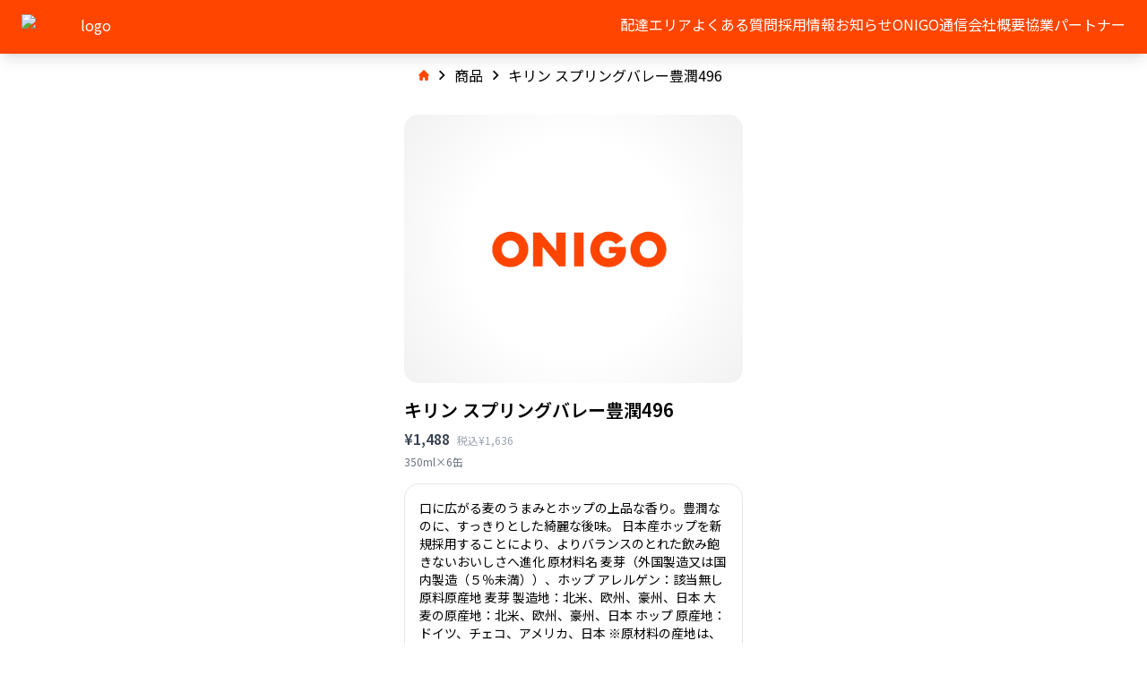

--- FILE ---
content_type: text/html
request_url: https://onigo.co.jp/products/979/
body_size: 7612
content:
<!DOCTYPE html><html lang="ja"> <head><meta http-equiv="Content-Type" content="text/html; charset=UTF-8"><link href="https://fonts.googleapis.com/css2?family=Noto+Sans+JP:wght@100..900&display=swap" rel="stylesheet"><meta name="viewport" content="width=device-width, initial-scale=1.0, maximum-scale=1.0, user-scalable=0"><link rel="sitemap" href="/sitemap-index.xml"><title>キリン スプリングバレー豊潤496 | お酒,クラフト・輸入 | スーパー価格で、すぐ届く。ONIGO</title><link rel="canonical" href="https://onigo.co.jp/products/979/"><meta name="description" content="スーパー価格で、すぐ届く。ONIGO（オニゴー）の公式ウェブサイト。配達エリア、商品カタログ、レシピや役立ち情報などの記事などの情報を発信中です。"><meta name="robots" content="index, follow"><meta property="og:title" content="キリン スプリングバレー豊潤496 | お酒,クラフト・輸入"><meta property="og:type" content="website"><meta property="og:image" content="/_astro/onigo-ogp.0DzJmybc.webp"><meta property="og:url" content="https://onigo.co.jp/products/979/"><meta property="og:locale" content="ja_JA"><meta name="twitter:image" content="/_astro/onigo-ogp.0DzJmybc.webp"><script type="text/partytown" async src="https://www.googletagmanager.com/gtag/js?id=GTM-T73M3G8"></script><script type="text/partytown">
      window.dataLayer = window.dataLayer || [];
      function gtag() {
        dataLayer.push(arguments);
      }
      gtag("js", new Date());

      gtag("config", "GTM-T73M3G8");
    </script><link rel="stylesheet" href="/_astro/index.CIF-SkOX.css" />
<style>#nav-checkbox[data-astro-cid-5rz5afgx]:checked~ul[data-astro-cid-5rz5afgx].nav-menu li[data-astro-cid-5rz5afgx],#nav-checkbox[data-astro-cid-5rz5afgx]:checked~label[data-astro-cid-5rz5afgx]#nav-toggle #svg-close[data-astro-cid-5rz5afgx]{display:block}#nav-checkbox[data-astro-cid-5rz5afgx]:checked~label[data-astro-cid-5rz5afgx]#nav-toggle #svg-menu[data-astro-cid-5rz5afgx]{display:none}#nav-checkbox[data-astro-cid-5rz5afgx]:checked~ul[data-astro-cid-5rz5afgx].nav-menu{padding-bottom:1rem}
</style><script>!(function(w,p,f,c){if(!window.crossOriginIsolated && !navigator.serviceWorker) return;c=w[p]=Object.assign(w[p]||{},{"lib":"/~partytown/","debug":false});c[f]=(c[f]||[]).concat("dataLayer.push")})(window,'partytown','forward');/* Partytown 0.8.2 - MIT builder.io */
!function(t,e,n,i,o,r,a,s,d,c,l,p){function u(){p||(p=1,"/"==(a=(r.lib||"/~partytown/")+(r.debug?"debug/":""))[0]&&(d=e.querySelectorAll('script[type="text/partytown"]'),i!=t?i.dispatchEvent(new CustomEvent("pt1",{detail:t})):(s=setTimeout(f,1e4),e.addEventListener("pt0",w),o?h(1):n.serviceWorker?n.serviceWorker.register(a+(r.swPath||"partytown-sw.js"),{scope:a}).then((function(t){t.active?h():t.installing&&t.installing.addEventListener("statechange",(function(t){"activated"==t.target.state&&h()}))}),console.error):f())))}function h(t){c=e.createElement(t?"script":"iframe"),t||(c.style.display="block",c.style.width="0",c.style.height="0",c.style.border="0",c.style.visibility="hidden",c.setAttribute("aria-hidden",!0)),c.src=a+"partytown-"+(t?"atomics.js?v=0.8.2":"sandbox-sw.html?"+Date.now()),e.querySelector(r.sandboxParent||"body").appendChild(c)}function f(n,o){for(w(),i==t&&(r.forward||[]).map((function(e){delete t[e.split(".")[0]]})),n=0;n<d.length;n++)(o=e.createElement("script")).innerHTML=d[n].innerHTML,o.nonce=r.nonce,e.head.appendChild(o);c&&c.parentNode.removeChild(c)}function w(){clearTimeout(s)}r=t.partytown||{},i==t&&(r.forward||[]).map((function(e){l=t,e.split(".").map((function(e,n,i){l=l[i[n]]=n+1<i.length?"push"==i[n+1]?[]:l[i[n]]||{}:function(){(t._ptf=t._ptf||[]).push(i,arguments)}}))})),"complete"==e.readyState?u():(t.addEventListener("DOMContentLoaded",u),t.addEventListener("load",u))}(window,document,navigator,top,window.crossOriginIsolated);;((d,s)=>(s=d.currentScript,d.addEventListener('astro:before-swap',()=>s.remove(),{once:true})))(document);</script></head> <body class="min-h-screen flex flex-col bg-white"> <header class="fixed w-full bg-onigo mt-0 shadow-lg z-[9999]" data-astro-cid-5rz5afgx><nav class="text-white lg:pb-2" data-astro-cid-5rz5afgx><input type="checkbox" id="nav-checkbox" class="hidden" data-astro-cid-5rz5afgx><label for="nav-checkbox" id="nav-toggle" class="absolute lg:hidden cursor-pointer mx-4 right-0" data-astro-cid-5rz5afgx><svg id="svg-menu" class="w-6 fill-white mt-[0.3rem]" viewBox="0 0 448 512" width="100" data-astro-cid-5rz5afgx><path d="M16 132h416c8.837 0 16-7.163 16-16V76c0-8.837-7.163-16-16-16H16C7.163 60 0 67.163 0 76v40c0 8.837 7.163 16 16 16zm0 160h416c8.837 0 16-7.163 16-16v-40c0-8.837-7.163-16-16-16H16c-8.837 0-16 7.163-16 16v40c0 8.837 7.163 16 16 16zm0 160h416c8.837 0 16-7.163 16-16v-40c0-8.837-7.163-16-16-16H16c-8.837 0-16 7.163-16 16v40c0 8.837 7.163 16 16 16z" data-astro-cid-5rz5afgx></path></svg><svg id="svg-close" class="w-6 fill-white hidden mt-[0.2rem]" viewBox="0 0 384 512" width="100" data-astro-cid-5rz5afgx><path d="M242.72 256l100.07-100.07c12.28-12.28 12.28-32.19 0-44.48l-22.24-22.24c-12.28-12.28-32.19-12.28-44.48 0L176 189.28 75.93 89.21c-12.28-12.28-32.19-12.28-44.48 0L9.21 111.45c-12.28 12.28-12.28 32.19 0 44.48L109.28 256 9.21 356.07c-12.28 12.28-12.28 32.19 0 44.48l22.24 22.24c12.28 12.28 32.2 12.28 44.48 0L176 322.72l100.07 100.07c12.28 12.28 32.2 12.28 44.48 0l22.24-22.24c12.28-12.28 12.28-32.19 0-44.48L242.72 256z" data-astro-cid-5rz5afgx></path></svg></label><ul class="nav-menu flex flex-col lg:flex-row lg:items-center gap-4 md:gap-6 text-right my-2 lg:mb-0 mr-4 lg:mr-6 ml-0" data-astro-cid-5rz5afgx><li class="block py-2 my-0 mr-auto ml-6 lg:mb-1" data-astro-cid-5rz5afgx><a href="/" data-astro-cid-5rz5afgx><img src="https://static-server-a-static.pro.onigo.co.jp/onigo/new-logo-white-bg-transparent.webp" alt="logo" width="100" height="50" data-astro-cid-5rz5afgx></a></li><li class="list-none hidden lg:block lg:border-b-2 pb-1 lg:border-b-transparent hover:lg:border-b-2 hover:lg:border-b-white duration-150" data-astro-cid-5rz5afgx><a href="/stores" data-astro-cid-5rz5afgx>配達エリア</a></li><li class="list-none hidden lg:block lg:border-b-2 pb-1 lg:border-b-transparent hover:lg:border-b-2 hover:lg:border-b-white duration-150" data-astro-cid-5rz5afgx><a href="/faq" data-astro-cid-5rz5afgx>よくある質問</a></li><li class="list-none hidden lg:block lg:border-b-2 pb-1 lg:border-b-transparent hover:lg:border-b-2 hover:lg:border-b-white duration-150" data-astro-cid-5rz5afgx><a href="https://onigo.saiyo-job.jp/mooa/recruit/" data-astro-cid-5rz5afgx>採用情報</a></li><li class="list-none hidden lg:block lg:border-b-2 pb-1 lg:border-b-transparent hover:lg:border-b-2 hover:lg:border-b-white duration-150" data-astro-cid-5rz5afgx><a href="/information/1" data-astro-cid-5rz5afgx>お知らせ</a></li><li class="list-none hidden lg:block lg:border-b-2 pb-1 lg:border-b-transparent hover:lg:border-b-2 hover:lg:border-b-white duration-150" data-astro-cid-5rz5afgx><a href="/articles/1" data-astro-cid-5rz5afgx>ONIGO通信</a></li><li class="list-none hidden lg:block lg:border-b-2 pb-1 lg:border-b-transparent hover:lg:border-b-2 hover:lg:border-b-white duration-150" data-astro-cid-5rz5afgx><a href="/about" data-astro-cid-5rz5afgx>会社概要</a></li><li class="list-none hidden lg:block lg:border-b-2 pb-1 lg:border-b-transparent hover:lg:border-b-2 hover:lg:border-b-white duration-150" data-astro-cid-5rz5afgx><a href="/partners" data-astro-cid-5rz5afgx>協業パートナー</a></li><li class="list-none hidden ml-auto" data-astro-cid-5rz5afgx><a href="https://app.adjust.com/15zkhemw" class="text-right" data-astro-cid-5rz5afgx><img src="/_astro/app-store.XlDxg0xu.webp" class="w-32" alt="ONIGO App Store" data-astro-cid-5rz5afgx></a></li>
          <li class="list-none hidden ml-auto" data-astro-cid-5rz5afgx><a href="https://app.adjust.com/15zkhemw" class="text-right" data-astro-cid-5rz5afgx><img src="/_astro/google-play.CuMJbPSj.webp" class="w-32" alt="ONIGO Google Play" data-astro-cid-5rz5afgx></a></li></ul></nav></header><div class="lg:mx-auto mx-4 mt-6 mb-8"><div class="flex flex-wrap items-center lg:justify-center text-onigo mt-12"><a href="/" class="inline-flex items-center hover:text-onigo mr-2"><svg class="w-3 h-3" aria-hidden="true" xmlns="http://www.w3.org/2000/svg" fill="currentColor" viewBox="0 0 20 20"><path d="m19.707 9.293-2-2-7-7a1 1 0 0 0-1.414 0l-7 7-2 2a1 1 0 0 0 1.414 1.414L2 10.414V18a2 2 0 0 0 2 2h3a1 1 0 0 0 1-1v-4a1 1 0 0 1 1-1h2a1 1 0 0 1 1 1v4a1 1 0 0 0 1 1h3a2 2 0 0 0 2-2v-7.586l.293.293a1 1 0 0 0 1.414-1.414Z"></path></svg></a><svg class="rtl:rotate-180 w-3 h-3 text-gray-400" aria-hidden="true" xmlns="http://www.w3.org/2000/svg" fill="none" viewBox="0 0 6 10"><path stroke="#000" stroke-width="1.5" d="m1 9 4-4-4-4"></path></svg><a class="px-2"><span class="text-black">商品</span></a><span class="text-gray-400"><svg class="rtl:rotate-180 w-3 h-3 text-gray-400" aria-hidden="true" xmlns="http://www.w3.org/2000/svg" fill="none" viewBox="0 0 6 10"><path stroke="#000" stroke-width="1.5" d="m1 9 4-4-4-4"></path></svg></span><a class="px-2"><span class="text-black">キリン スプリングバレー豊潤496</span></a></div></div> <div class="flex-grow"> <div class="w-full lg:w-4/12 mx-auto flex flex-col justify-center items-center mb-10"><div class="flex flex-col"><div class="aspect-[4/3] flex justify-center items-center relative lg:rounded-2xl lg:mx-6"><div class="absolute left-0 top-0 w-full h-full pointer-events-none lg:rounded-2xl" style="background: radial-gradient(circle, rgba(0, 0, 0, 0) 50%, rgba(0, 0, 0, 0.075) 120%);"></div><img class="w-full max-h-72 lg:w-8/12 m-6 mx-auto object-contain" src="https://static-server-a-static.pro.onigo.co.jp/onigo/e26c85e7-47ba-4f16-a1aa-f10897663010.webp" alt="キリン スプリングバレー豊潤496" onerror="onError(event, &#34;img-khe2zkz7w&#34;, &#34;/_astro/img-fallback.-bHAsz4L.webp&#34;)" id="img-khe2zkz7w" crossorigin="anonymous"> <script>
  async function onError(event, id, fallback) {
    event.preventDefault();

    const el = document.getElementById(id);
    el.src = fallback;
  }
</script></div><div class="px-6"><h1 class="font-semibold text-xl pt-4">キリン スプリングバレー豊潤496</h1><div class="flex flex-col lg:flex-row flex-wrap text-gray-700 font-semibold items-baseline leading-5 my-2">¥1,488<span class="text-xs text-gray-400 font-normal block lg:pl-2">
税込¥1,636</span></div><div class="flex justify-between items-center text-gray-500 text-xs"><div class="truncate font-normal">350ml×6缶</div></div><div class="my-4"><!--<span class="block font-semibold border-b border-b-gray-200 pb-1 mb-2">--><!--  商品詳細--><!--</span>--><div class="rounded-2xl border border-gray p-4"><p class="text-sm">口に広がる麦のうまみとホップの上品な香り。豊潤なのに、すっきりとした綺麗な後味。
日本産ホップを新規採用することにより、よりバランスのとれた飲み飽きないおいしさへ進化

原材料名
麦芽（外国製造又は国内製造（５％未満））、ホップ
アレルゲン：該当無し
原料原産地
麦芽	製造地：北米、欧州、豪州、日本
大麦の原産地：北米、欧州、豪州、日本
ホップ	原産地：ドイツ、チェコ、アメリカ、日本
※原材料の産地は、季節や天候等の影響により変更する場合がございます。
※製造地：加工原材料が製造された場所
※原産地：農畜産物の産地
栄養成分等　表示単位：100ml当たり
アルコール分（％）	6
純アルコール量（g）	4.8
エネルギー（kcal）	50
たんぱく質（g）	0.5
脂質（g）	0
炭水化物（g）	3.7
－糖質（g）	3.6
－食物繊維（g）	0～0.2
食塩相当量（g）	0
プリン体＊（mg）	11.5
※原則パッケージに記載した値を掲載しておりますが、「＊」のついた項目は参考情報の場合があります。
栄養成分等表記について
1本当たり純アルコール量（g）
純アルコール量（g）	16.8
※純アルコール量は、パッケージに表示しているアルコール度数（アルコール分（％））を用いて、厚生労働省の情報提供サイトe-ヘルスネットに掲載されている以下の計算式により算出し、表示しています。
計算式：　純アルコール量（g） ＝ 容量（ml） × 度数または％ / 100 × 比重0.8</p></div></div></div></div></div><div class="bg-onigo/10 flex flex-col text-center gap-4 py-12"><h1 class="text-center font-bold text-2xl text-red-500 my-4"><span class="text-onigo">
スーパー価格で、すぐ届く
<br class="md:hidden">
ONIGOを
<br>
利用してみませんか？
</span></h1><div class="text-center"> <a href="https://app.onigo.club/signup?utm_source=online&#38;utm_medium=web&#38;utm_campaign=official_website" style="background-color: #ff4501" class="inline-flex justify-center items-center gap-4 group mx-auto mt-6 text-white text-xl font-semibold rounded-full border-4 border-white px-6 py-2"><svg width="23" height="29" viewBox="0 0 23 29" fill="none" xmlns="http://www.w3.org/2000/svg"><path d="M11.5 6.25C10.4802 6.25 9.48328 6.55241 8.63534 7.11899C7.7874 7.68556 7.12651 8.49086 6.73625 9.43304C6.34598 10.3752 6.24387 11.412 6.44283 12.4122C6.64178 13.4124 7.13287 14.3312 7.85398 15.0523C8.5751 15.7734 9.49385 16.2645 10.4941 16.4634C11.4943 16.6624 12.531 16.5603 13.4732 16.17C14.4154 15.7797 15.2207 15.1188 15.7873 14.2709C16.3538 13.423 16.6562 12.4261 16.6562 11.4062C16.6562 10.0387 16.113 8.72722 15.146 7.76023C14.179 6.79325 12.8675 6.25 11.5 6.25ZM11.5 14.5C10.8881 14.5 10.29 14.3186 9.7812 13.9786C9.27244 13.6387 8.87591 13.1555 8.64175 12.5902C8.40759 12.0249 8.34632 11.4028 8.4657 10.8027C8.58507 10.2026 8.87972 9.65131 9.31239 9.21864C9.74506 8.78597 10.2963 8.49132 10.8964 8.37195C11.4966 8.25257 12.1186 8.31384 12.6839 8.548C13.2492 8.78216 13.7324 9.17869 14.0724 9.68745C14.4123 10.1962 14.5938 10.7944 14.5938 11.4062C14.5937 12.2268 14.2678 13.0137 13.6876 13.5939C13.1074 14.1741 12.3205 14.5 11.5 14.5ZM11.5 0.0625C8.4925 0.0659118 5.60915 1.26215 3.48253 3.38878C1.3559 5.5154 0.159662 8.39875 0.15625 11.4062C0.15625 15.4539 2.02668 19.7439 5.57031 23.8135C7.1626 25.6524 8.95469 27.3083 10.9135 28.7506C11.0869 28.8721 11.2934 28.9372 11.5052 28.9372C11.7169 28.9372 11.9234 28.8721 12.0968 28.7506C14.052 27.3077 15.8406 25.6518 17.4297 23.8135C20.9682 19.7439 22.8438 15.4539 22.8438 11.4062C22.8403 8.39875 21.6441 5.5154 19.5175 3.38878C17.3908 1.26215 14.5075 0.0659118 11.5 0.0625ZM11.5 26.6172C9.36918 24.9414 2.21875 18.7861 2.21875 11.4062C2.21875 8.94471 3.19659 6.58399 4.93716 4.84341C6.67774 3.10284 9.03846 2.125 11.5 2.125C13.9615 2.125 16.3223 3.10284 18.0628 4.84341C19.8034 6.58399 20.7812 8.94471 20.7812 11.4062C20.7812 18.7836 13.6308 24.9414 11.5 26.6172Z" fill="white"></path></svg>
お近くの店舗を探す
 <svg class="w-10 transition-transform duration-300 ease-in-out group-hover:translate-x-4" viewBox="0 0 48 48" fill="none"> <path d="M24 44C35.046 44 44 35.046 44 24C44 12.954 35.046 4 24 4C12.954 4 4 12.954 4 24C4 35.046 12.954 44 24 44Z" stroke="white" stroke-width="4" stroke-linejoin="round"></path> <path d="M21 33L30 24L21 15" stroke="white" stroke-width="4" stroke-linecap="round" stroke-linejoin="round"></path> </svg> </a> </div></div> </div> <footer class="bg-onigo"><div class="container mx-auto grid grid-cols-1 lg:grid-cols-2 gap-4 text-white py-14 px-4"><div class="flex flex-col"><h2 class="text-xl font-semibold mb-4">
スーパー価格で、すぐ届く
</h2><div class="flex items-center mb-4"><img src="https://static-server-a-static.pro.onigo.co.jp/onigo/new-logo-white-bg-transparent.webp" alt="ONIGO" width="200" height="100"><h3 class="text-lg font-semibold ml-2">オニゴー</h3></div><p class="mb-8">
〒154-0011<br>
東京都世田谷区上馬1-17-5
</p><div class="flex gap-6 items-center"><a href="https://mobile.twitter.com/onigo_official" rel="noopener" class="w-8 hover:scale-110 duration-100"><svg viewBox="0 0 50 50"><path fill="white" d="M 5.9199219 6 L 20.582031 27.375 L 6.2304688 44 L 9.4101562 44 L 21.986328 29.421875 L 31.986328 44 L 44 44 L 28.681641 21.669922 L 42.199219 6 L 39.029297 6 L 27.275391 19.617188 L 17.933594 6 L 5.9199219 6 z M 9.7167969 8 L 16.880859 8 L 40.203125 42 L 33.039062 42 L 9.7167969 8 z"></path></svg></a><a href="https://www.instagram.com/onigo.official/" rel="noopener" class="w-8 hover:scale-110 duration-100"><svg viewBox="0 0 50 50"><path fill="white" d="M 16 3 C 8.8324839 3 3 8.8324839 3 16 L 3 34 C 3 41.167516 8.8324839 47 16 47 L 34 47 C 41.167516 47 47 41.167516 47 34 L 47 16 C 47 8.8324839 41.167516 3 34 3 L 16 3 z M 16 5 L 34 5 C 40.086484 5 45 9.9135161 45 16 L 45 34 C 45 40.086484 40.086484 45 34 45 L 16 45 C 9.9135161 45 5 40.086484 5 34 L 5 16 C 5 9.9135161 9.9135161 5 16 5 z M 37 11 A 2 2 0 0 0 35 13 A 2 2 0 0 0 37 15 A 2 2 0 0 0 39 13 A 2 2 0 0 0 37 11 z M 25 14 C 18.936712 14 14 18.936712 14 25 C 14 31.063288 18.936712 36 25 36 C 31.063288 36 36 31.063288 36 25 C 36 18.936712 31.063288 14 25 14 z M 25 16 C 29.982407 16 34 20.017593 34 25 C 34 29.982407 29.982407 34 25 34 C 20.017593 34 16 29.982407 16 25 C 16 20.017593 20.017593 16 25 16 z"></path></svg></a><a href="https://lin.ee/82ooCvg" rel="noopener" data-s-13ec7e2b-b792-4421-8aca-08fc917dd337="" data-r-1_2_0_0_11_3a38aa7d-1c60-4964-9c9b-6c72c541d8ad_13ec7e2b-b792-4421-8aca-08fc917dd337="" class="w-10 hover:scale-110 duration-100"><svg viewBox="0 0 48 48"><path fill="#00c300" d="M12.5,42h23c3.59,0,6.5-2.91,6.5-6.5v-23C42,8.91,39.09,6,35.5,6h-23C8.91,6,6,8.91,6,12.5v23C6,39.09,8.91,42,12.5,42z"></path><path fill="#fff" d="M37.113,22.417c0-5.865-5.88-10.637-13.107-10.637s-13.108,4.772-13.108,10.637c0,5.258,4.663,9.662,10.962,10.495c0.427,0.092,1.008,0.282,1.155,0.646c0.132,0.331,0.086,0.85,0.042,1.185c0,0-0.153,0.925-0.187,1.122c-0.057,0.331-0.263,1.296,1.135,0.707c1.399-0.589,7.548-4.445,10.298-7.611h-0.001C36.203,26.879,37.113,24.764,37.113,22.417z M18.875,25.907h-2.604c-0.379,0-0.687-0.308-0.687-0.688V20.01c0-0.379,0.308-0.687,0.687-0.687c0.379,0,0.687,0.308,0.687,0.687v4.521h1.917c0.379,0,0.687,0.308,0.687,0.687C19.562,25.598,19.254,25.907,18.875,25.907z M21.568,25.219c0,0.379-0.308,0.688-0.687,0.688s-0.687-0.308-0.687-0.688V20.01c0-0.379,0.308-0.687,0.687-0.687s0.687,0.308,0.687,0.687V25.219z M27.838,25.219c0,0.297-0.188,0.559-0.47,0.652c-0.071,0.024-0.145,0.036-0.218,0.036c-0.215,0-0.42-0.103-0.549-0.275l-2.669-3.635v3.222c0,0.379-0.308,0.688-0.688,0.688c-0.379,0-0.688-0.308-0.688-0.688V20.01c0-0.296,0.189-0.558,0.47-0.652c0.071-0.024,0.144-0.035,0.218-0.035c0.214,0,0.42,0.103,0.549,0.275l2.67,3.635V20.01c0-0.379,0.309-0.687,0.688-0.687c0.379,0,0.687,0.308,0.687,0.687V25.219z M32.052,21.927c0.379,0,0.688,0.308,0.688,0.688c0,0.379-0.308,0.687-0.688,0.687h-1.917v1.23h1.917c0.379,0,0.688,0.308,0.688,0.687c0,0.379-0.309,0.688-0.688,0.688h-2.604c-0.378,0-0.687-0.308-0.687-0.688v-2.603c0-0.001,0-0.001,0-0.001c0,0,0-0.001,0-0.001v-2.601c0-0.001,0-0.001,0-0.002c0-0.379,0.308-0.687,0.687-0.687h2.604c0.379,0,0.688,0.308,0.688,0.687s-0.308,0.687-0.688,0.687h-1.917v1.23H32.052z"></path></svg></a></div></div><div class="flex flex-col gap-2 lg:text-lg mt-6 lg:mt-0"><a href="/stores">配達エリア</a><a href="/faq">よくある質問</a><a href="https://onigo.saiyo-job.jp/mooa/recruit/">採用情報</a><a href="/information/1">お知らせ</a><a href="/articles/1">ONIGO通信</a><a href="/about">会社概要</a><a href="/onigo-park">オニゴーパーク</a><a href="/partners">協業パートナー</a></div></div><div class="bg-gray-800 text-white py-10"><h2 class="text-2xl text-center font-semibold my-8">
ONIGOアプリでいまスグお届け
</h2><p class="text-center mb-6">アプリのダウンロードはこちら</p><div class="lg:w-4/12 mx-auto grid grid-cols-2 px-4 gap-4"> <a class="hover:scale-[1.02] duration" href="https://app.adjust.com/15zkhemw"> <img src="/_astro/app-store.XlDxg0xu.webp" alt="ONIGO App Store"> </a> <a class="hover:scale-[1.02] duration" href="https://app.adjust.com/15zkhemw"> <img src="/_astro/google-play.CuMJbPSj.webp" alt="ONIGO Google Play"> </a> </div><p class="text-white text-center text-xs pt-10">© ONIGO株式会社 2021</p></div></footer> </body></html>

--- FILE ---
content_type: text/html
request_url: https://onigo.co.jp/~partytown/partytown-sandbox-sw.html?1769042261084
body_size: -67
content:
<!DOCTYPE html><html><head><meta charset="utf-8"><script type="module">/* Partytown 0.8.2 - MIT builder.io */
(e=>{const t=()=>{},r=e=>e.length,n=e=>{var t,r,n;try{const r=null===(t=null==e?void 0:e.constructor)||void 0===t?void 0:t.name;if(r)return r}catch(e){}try{const t=null===(n=null===(r=null==e?void 0:e.__zone_symbol__originalInstance)||void 0===r?void 0:r.constructor)||void 0===n?void 0:n.name;if(t)return t}catch(e){}return""},i=(e,t)=>e.startsWith(t),s=e=>!(i(e,"webkit")||i(e,"toJSON")||i(e,"constructor")||i(e,"toString")||i(e,"_")),o=e=>11===e.nodeType&&e.host?"#s":e.nodeName,a=()=>Math.round(Math.random()*Number.MAX_SAFE_INTEGER).toString(36),l={Anchor:"a",DList:"dl",Image:"img",OList:"ol",Paragraph:"p",Quote:"q",TableCaption:"caption",TableCell:"td",TableCol:"colgroup",TableRow:"tr",TableSection:"tbody",UList:"ul"},c={Graphics:"g",SVG:"svg"},u=Symbol(),h=Symbol(),d=new Map,p=new Map,m={},g=new WeakMap,f=(e,t)=>{if(e)return(t=g.get(e))||(t=e[u])||v(e,t=a()),t},y=(e,t,r,n,i)=>{if((r=m[e])&&r.U){if(e===t)return r.U;if(n=r.U.document,"d"===(i=t.split(".").pop()))return n;if("e"===i)return n.documentElement;if("h"===i)return n.head;if("b"===i)return n.body}return d.get(t)},v=(e,t,r)=>{e&&(d.set(t,e),e[u]=t,e[h]=r=Date.now(),r>$+5e3&&(d.forEach(((e,t)=>{e[h]<$&&e.nodeType&&!e.isConnected&&d.delete(t)})),$=r))};let $=0;const w=e.parent,S=document.implementation.createHTMLDocument(),b=w.partytown||{},E=(b.lib||"/~partytown/")+"",T=(e,t,r)=>{const n=((e,t)=>{return r=e,n={value:t},Object.defineProperty(r,"name",{...n,configurable:!0});var r,n})(class extends m[e].U.HTMLElement{},r[0]);return"connectedCallback,disconnectedCallback,attributeChangedCallback,adoptedCallback".split(",").map((r=>n.prototype[r]=function(...n){t.postMessage([15,e,f(this),r,n])})),n.observedAttributes=r[1],n},I=(e,t,r,s,a,l)=>void 0!==t&&(s=typeof t)?"string"===s||"number"===s||"boolean"===s||null==t?[0,t]:"function"===s?[6]:(r=r||new Set)&&Array.isArray(t)?r.has(t)?[1,[]]:r.add(t)&&[1,t.map((t=>I(e,t,r)))]:"object"===s?N(t)?[14,{name:t.name,message:t.message,stack:t.stack}]:""===(a=n(t))?[2,{}]:"Window"===a?[3,[e,e]]:"HTMLCollection"===a||"NodeList"===a?[7,Array.from(t).map((t=>I(e,t,r)[1]))]:a.endsWith("Event")?[5,M(e,t,r)]:"CSSRuleList"===a?[12,Array.from(t).map(x)]:i(a,"CSS")&&a.endsWith("Rule")?[11,x(t)]:"CSSStyleDeclaration"===a?[13,M(e,t,r)]:"Attr"===a?[10,[t.name,t.value]]:t.nodeType?[3,[e,f(t),o(t),l]]:[2,M(e,t,r,!0,!0)]:void 0:t,M=(e,t,r,i,o,a,l,c)=>{if(a={},!r.has(t))for(l in r.add(t),t)s(l)&&(c="path"===l&&n(t).endsWith("Event")?t.composedPath():t[l],(i||"function"!=typeof c)&&(o||""!==c)&&(a[l]=I(e,c,r)));return a},x=e=>{let t,r={};for(t in e)W.includes(t)&&(r[t]=String(e[t]));return r},N=t=>t instanceof e.top.Error,L=(t,r,n,i)=>r?(n=r[0],i=r[1],0===n?i:4===n?C(t,i):1===n?i.map((e=>L(t,e))):3===n?y(i[0],i[1]):5===n?R(A(t,i)):2===n?A(t,i):8===n?i:9===n?new e[r[2]](i):void 0):void 0,C=(e,{V:t,w:r,L:n},i)=>((i=p.get(n))||(i=function(...i){e.postMessage([9,{V:t,w:r,L:n,R:I(t,this),b:I(t,i)}])},p.set(n,i)),i),R=e=>new("detail"in e?CustomEvent:Event)(e.type,e),A=(e,t,r,n)=>{for(n in r={},t)r[n]=L(e,t[n]);return r},W="cssText,selectorText,href,media,namespaceURI,prefix,name,conditionText".split(","),U=async(e,t)=>{let n,i,s,o,a,l,c={F:t.F},u=r(t.Q),h=0;for(;h<u;h++)try{l=h===u-1,n=t.Q[h],i=n.V,s=n.a,!m[i]&&i.startsWith("f_")&&await new Promise((e=>{let t=0,r=()=>{m[i]||t++>1e3?e():requestAnimationFrame(r)};r()})),1===s[0]&&s[1]in m[i].U?v(new m[i].U[s[1]](...L(e,s[2])),n.w):(o=y(i,n.w),o?(a=P(e,i,o,s,l,n.r),n.d&&("string"==typeof n.d?v(a,n.d):m[n.d.V]={V:n.d.V,U:{document:a}}),"object"==typeof(d=a)&&d&&d.then&&(a=await a,l&&(c.z=!0)),l&&(c.M=I(i,a,void 0,void 0,void 0,n.w))):c.p=n.w+" not found")}catch(e){l?c.p=String(e.stack||e):console.error(e)}var d;return c},P=(e,t,i,s,o,a)=>{let l,c,u,h,d,p=0,m=r(s);for(;p<m;p++){c=s[p],l=s[p+1],u=s[p-1];try{if(!Array.isArray(l))if("string"==typeof c||"number"==typeof c){if(p+1===m&&a)return d={},a.map((e=>d[e]=i[e])),d;i=i[c]}else{if(0===l)return void(i[u]=L(e,c));if("function"==typeof i[u]&&(h=L(e,c),"define"===u&&"CustomElementRegistry"===n(i)&&(h[1]=T(t,e,h[1])),"insertRule"===u&&h[1]>r(i.cssRules)&&(h[1]=r(i.cssRules)),i=i[u].apply(i,h),"play"===u))return Promise.resolve()}}catch(e){if(o)throw e;console.debug(e)}}return i},j=(e,t)=>{let n,i,s,o=t.V,a=t.U,l=a.document,c='script[type="text/partytown"]:not([data-ptid]):not([data-pterror])',u=c+":not([async]):not([defer])";l&&l.body?(n=l.querySelector(u),n||(n=l.querySelector(c)),n?(n.dataset.ptid=i=f(n,o),s={V:o,w:i},n.src?(s.S=n.src,s.H=n.dataset.ptsrc||n.src):s.j=n.innerHTML,e.postMessage([7,s])):(t.x||(t.x=1,((e,t,n)=>{let i,s,o=n._ptf,a=(n.partytown||{}).forward||[],l=(r,n)=>e.postMessage([10,{V:t,q:r,b:I(t,Array.from(n))}]);if(n._ptf=void 0,a.map((e=>{s=n,e.split(".").map(((e,t,n)=>{s=s[n[t]]=t+1<r(n)?s[n[t]]||("push"===n[t+1]?[]:{}):(...e)=>l(n,e)}))})),o)for(i=0;i<r(o);i+=2)l(o[i],o[i+1])})(e,o,a),l.dispatchEvent(new CustomEvent("pt0"))),e.postMessage([8,o]))):requestAnimationFrame((()=>j(e,t)))},O=(e,t,r)=>{if(!g.has(r)){g.set(r,t);const n=r.document,i=r.history,s=g.get(r.parent);let o=!1;const a=[],l=e=>{o?e():a.push(e)},c=()=>{e.postMessage([5,{V:t,J:s,S:n.baseURI,T:n.visibilityState}]),setTimeout((()=>{o=!0,a.forEach((e=>{e()}))}))},u=i.pushState.bind(i),h=i.replaceState.bind(i),d=(r,i,s,o)=>()=>{e.postMessage([13,{V:t,type:r,state:i,url:n.baseURI,newUrl:s,oldUrl:o}])};i.pushState=(e,t,r)=>{u(e,t,r),l(d(0,e,null==r?void 0:r.toString()))},i.replaceState=(e,t,r)=>{h(e,t,r),l(d(1,e,null==r?void 0:r.toString()))},r.addEventListener("popstate",(e=>{l(d(2,e.state))})),r.addEventListener("hashchange",(e=>{l(d(3,{},e.newURL,e.oldURL))})),r.addEventListener("ptupdate",(()=>{j(e,m[t])})),n.addEventListener("visibilitychange",(()=>e.postMessage([14,t,n.visibilityState]))),m[t]={V:t,U:r},"complete"===n.readyState?c():r.addEventListener("load",c)}},k=()=>{const e=S.createElement("i"),t=S.createTextNode(""),r=S.createComment(""),n=S.createDocumentFragment(),i=S.createElement("p").attachShadow({mode:"open"}),s=J(w,"IntersectionObserver"),o=J(w,"MutationObserver"),a=J(w,"ResizeObserver"),l=w.performance,c=w.screen,u=[[w.history],[l],[l.navigation],[l.timing],[c],[c.orientation],[w.visualViewport],[s,12],[o,12],[a,12],[t],[r],[n],[i],[e],[e.attributes],[e.classList],[e.dataset],[e.style],[S],[S.doctype]],h=[F("Window",w),F("Node",t)],d={i:JSON.stringify(b,((e,t)=>("function"==typeof t&&(t=String(t)).startsWith(e+"(")&&(t="function "+t),t))),v:D(u,h),C:new URL(E,w.location)+"",I:origin,D:V("localStorage"),O:V("sessionStorage")};return Z(d.v,w,"IntersectionObserverEntry"),d},H=()=>{const e=Object.getOwnPropertyNames(w).map((e=>((e,t,r,n)=>{if(r=t.match(/^(HTML|SVG)(.+)Element$/))return n=r[2],"S"==t[0]?e.createElementNS("http://www.w3.org/2000/svg",c[n]||n.slice(0,2).toLowerCase()+n.slice(2)):e.createElement(l[n]||n)})(S,e))).filter((e=>e)).map((e=>[e]));return D(e,[])},D=(e,t)=>{const r=new Set(["Object"]);return e.filter((e=>e[0])).map((e=>{const t=e[0],r=e[1],i=n(t);return[i,w[i].prototype,t,r]})).map((([e,n,i,s])=>B(r,t,e,n,i,s))),t},F=(e,t,r)=>{let n=[],i=[e,"Object",n];for(r in t)_(n,t,r);return i},B=(e,t,r,i,s,a)=>{if(!e.has(r)){e.add(r);const l=Object.getPrototypeOf(i),c=n(l),u=[],h=Object.getOwnPropertyDescriptors(i);B(e,t,c,l,s,a);for(const e in h)_(u,s,e);t.push([r,c,u,a,o(s)])}},_=(e,t,r,i,o,a)=>{try{s(r)&&isNaN(r[0])&&"all"!==r&&("function"==(o=typeof(i=t[r]))?(String(i).includes("[native")||Object.getPrototypeOf(t)[r])&&e.push([r,5]):"object"===o&&null!=i?"Object"!==(a=n(i))&&"Function"!==a&&self[a]&&e.push([r,i.nodeType||a]):"symbol"!==o&&(r.toUpperCase()===r?e.push([r,6,i]):e.push([r,6])))}catch(e){console.warn(e)}},V=e=>{let t,n=[],i=0,s=r(w[e]);for(;i<s;i++)t=w[e].key(i),n.push([t,w[e].getItem(t)]);return n},J=(e,r)=>void 0!==e[r]?new e[r](t):0,Z=(e,t,r)=>{void 0!==t[r]&&e.push([r,"Object",Object.keys(t[r].prototype).map((e=>[e,6])),12])};let z;(t=>{const r=e.navigator.serviceWorker;return r.getRegistration().then((e=>(r.addEventListener("message",(t=>{return r=t.data,n=t=>e.active&&e.active.postMessage(t),U(z,r).then(n);var r,n})),(e,t)=>{0===t[0]?e.postMessage([1,k()]):2===t[0]?e.postMessage([3,H()]):((e,t,r)=>{4===t[0]?O(e,a(),w):(r=m[t[1]])&&(7===t[0]?requestAnimationFrame((()=>j(e,r))):6===t[0]&&((e,t,r,n,i)=>{(i=t.U.document.querySelector(`[data-ptid="${r}"]`))&&(n?i.dataset.pterror=n:i.type+="-x",delete i.dataset.ptid),j(e,t)})(e,r,t[2],t[3]))})(e,t)})))})().then((e=>{e&&(z=new Worker(URL.createObjectURL(new Blob(['/* Partytown 0.8.2 - MIT builder.io */\n(e=>{const t=Symbol(),r=Symbol(),n=Symbol(),i=Symbol(),s=Symbol(),o=Symbol(),a=Symbol(),l=Symbol(),c=new Map,$={},d=new WeakMap,u=[],h={},p=new Map,g=new Map,m={},f=new Map,w=new Map,y="about:blank",v=e=>e.split(","),S=e=>{if(e=h.C+e,new URL(e).origin!=location.origin)throw"Invalid "+e;return e},I=v("clientWidth,clientHeight,clientTop,clientLeft,innerWidth,innerHeight,offsetWidth,offsetHeight,offsetTop,offsetLeft,outerWidth,outerHeight,pageXOffset,pageYOffset,scrollWidth,scrollHeight,scrollTop,scrollLeft"),b=v("childElementCount,children,firstElementChild,lastElementChild,nextElementSibling,previousElementSibling"),M=v("insertBefore,remove,removeChild,replaceChild"),T=v("className,width,height,hidden,innerHTML,innerText,textContent"),E=v("setAttribute,setAttributeNS,setProperty"),N=v("addEventListener,dispatchEvent,removeEventListener"),x=N.concat(E,v("add,observe,remove,unobserve")),L=/^[A-Z_]([A-Z0-9-]*[A-Z0-9])?$/,C=()=>{},R=e=>e.length,H=e=>{var t,r,n;try{const r=null===(t=null==e?void 0:e.constructor)||void 0===t?void 0:t.name;if(r)return r}catch(e){}try{const t=null===(n=null===(r=null==e?void 0:e.__zone_symbol__originalInstance)||void 0===r?void 0:r.constructor)||void 0===n?void 0:n.name;if(t)return t}catch(e){}return""},W=[],A=()=>Math.round(Math.random()*Number.MAX_SAFE_INTEGER).toString(36),P="text/partytown",O=(e,t,r)=>Object.defineProperty(e,t,{...r,configurable:!0}),j=(e,t)=>O(e,"name",{value:t}),k=(e,t,r)=>O(e.prototype,t,r),D=(e,t)=>Object.defineProperties(e.prototype,t),_=(e,t,r)=>k(e,t,{value:r,writable:!0}),U=(e,t)=>t in e[o],B=(e,t)=>e[o][t],F=(e,t,r)=>e[o][t]=r,z=(e,t,r,n,i,s)=>{if(!(i=c.get(t))&&r&&m[e]){const o=c.get(s||"");i=m[e].k(r,t,n,o),c.set(t,i)}return i},V=(e,t)=>_(e,"nodeType",t),X=(e,t)=>t.map((t=>k(e,t,{get(){let e=Z(this,t),r=w.get(e);return r||(r=de(this,[t]),w.set(e,r)),r}}))),Z=(e,n,i)=>[e[t],e[r],n,...(i||W).map((e=>String(e&&e[t]?e[r]:e)))].join("."),q=(e,t)=>v(t).map((t=>k(e,t,{get(){return U(this,t)||F(this,t,de(this,[t])),B(this,t)},set(e){B(this,t)!==e&&ue(this,[t],e),F(this,t,e)}}))),G=e=>I.map((t=>k(e,t,{get(){const e=f.get(Z(this,t));if("number"==typeof e)return e;const r=de(this,[t],I);return r&&"object"==typeof r?(Object.entries(r).map((([e,t])=>f.set(Z(this,e),t))),r[t]):r}}))),J=(e,t)=>t.map((t=>{e.prototype[t]=function(...e){let r=Z(this,t,e),n=f.get(r);return n||(n=he(this,[t],e),f.set(r,n)),n}})),Y=(e,n,i,s,o)=>{return void 0!==i&&(o=typeof i)?"string"===o||"boolean"===o||"number"===o||null==i?[0,i]:"function"===o?[4,{V:e,w:n,L:(a=i,(l=d.get(a))||(d.set(a,l=A()),$[l]=a),l)}]:(s=s||new Set)&&Array.isArray(i)?s.has(i)?[1,[]]:s.add(i)&&[1,i.map((t=>Y(e,n,t,s)))]:"object"===o?i[r]?[3,[i[t],i[r]]]:i instanceof Event?[5,Q(e,n,i,!1,s)]:K&&i instanceof TrustedHTML?[0,i.toString()]:i instanceof ArrayBuffer?[8,i]:ArrayBuffer.isView(i)?[9,i.buffer,H(i)]:[2,Q(e,n,i,!0,s)]:void 0:i;var a,l},K="undefined"!=typeof TrustedHTML,Q=(e,t,r,n,i,s,o,a)=>{if(s={},!i.has(r))for(o in i.add(r),r)a=r[o],(n||"function"!=typeof a)&&(s[o]=Y(e,t,a,i));return s},ee=(e,n)=>e?Y(e[t],e[r],n):[0,n],te=(e,t,r,n,i,s,o,a)=>{if(n){if(i=n[0],s=n[1],0===i||11===i||12===i)return s;if(4===i)return ne(r,s);if(6===i)return e&&r.length>0?(...t)=>he(m[e].U,r,t,1):C;if(3===i)return re(s);if(7===i)return new se(s.map(re));if(10===i)return new oe(s);if(1===i)return s.map((n=>te(e,t,r,n)));if(14===i)return new ie(s);for(a in o={},s)o[a]=te(e,t,[...r,a],s[a]);if(13===i)return new m[e].U.CSSStyleDeclaration(e,t,r,o);if(5===i){if("message"===o.type&&o.origin){let e,t=JSON.stringify(o.data),r=u.find((e=>e.m===t));r&&(e=m[r.V],e&&(o.source=e.U,o.origin=e.E.origin))}return new Proxy(new Event(o.type,o),{get:(e,t)=>t in o?o[t]:"function"==typeof e[String(t)]?C:e[String(t)]})}if(2===i)return o}},re=([e,t,r,n])=>t===e&&m[e]?m[e].U:z(e,t,r,void 0,void 0,n),ne=(e,{V:t,w:r,G:n,L:i})=>($[i]||d.set($[i]=function(...i){const s=z(t,r,n);return he(s,e,i)},i),$[i]);class ie extends Error{constructor(e){super(e.message),this.name=e.name,this.message=e.message,this.stack=e.stack}}class se{constructor(e){(this._=e).map(((e,t)=>this[t]=e))}entries(){return this._.entries()}forEach(e,t){this._.map(e,t)}item(e){return this[e]}keys(){return this._.keys()}get length(){return R(this._)}values(){return this._.values()}[Symbol.iterator](){return this._[Symbol.iterator]()}}const oe=class{constructor(e){this.name=e[0],this.value=e[1]}get nodeName(){return this.name}get nodeType(){return 2}},ae=(e,t,r)=>console.warn(`Partytown unable to ${e} cross-origin ${t}: `+r.E),le=[],ce=(e,n,i,o,a,l)=>{if(e[s]){if(le.push({V:e[t],w:e[r],a:[...e[s],...n],d:o,r:a}),3===i)h.K([12,{F:A(),Q:[...le]}],l?[l instanceof ArrayBuffer?l:l.buffer]:void 0),le.length=0;else if(1===i)return $e(!0);h.c=setTimeout($e,20)}},$e=e=>{if(clearTimeout(h.c),R(le)){const t=le[R(le)-1],r={F:A(),Q:[...le]};if(le.length=0,e){const e=((e,t)=>{const r=new XMLHttpRequest;return r.open("POST",S("proxytown"),!1),r.send(JSON.stringify(t)),JSON.parse(r.responseText)})(0,r),n=e.z,i=te(t.V,t.w,t.a,e.M);if(e.p){if(n)return Promise.reject(e.p);throw new Error(e.p)}return n?Promise.resolve(i):i}h.K([12,r])}},de=(e,t,r,n)=>h.i.get&&(n=h.i.get(ge(e,t)))!==a?n:n=ce(e,t,1,void 0,r),ue=(e,t,r,n)=>{if(h.i.set){if((n=h.i.set({value:r,prevent:l,...ge(e,t)}))===l)return;n!==a&&(r=n)}T.some((e=>t.includes(e)))&&(f.clear(),t[t.length-1]),t=[...t,ee(e,r),0],ce(e,t,2)},he=(e,t,r,n,i,s,o,l)=>h.i.apply&&(o=h.i.apply({args:r,...ge(e,t)}))!==a?o:(l=t[R(t)-1],t=[...t,ee(e,r)],n=n||(x.includes(l)?2:1),"setAttribute"===l&&U(e,r[0])?F(e,r[0],r[1]):M.includes(l)?(f.clear(),w.clear()):E.includes(l)&&(n=2,f.clear()),o=ce(e,t,n,i,void 0,s)),pe=(e,t,r)=>{ce(e,[1,t,ee(e,r)],1)},ge=(e,r)=>({name:r.join("."),continue:a,nodeName:e[n],constructor:H(e),instance:e,window:m[e[t]].U}),me=(e,t,r,n,i)=>{let s,o,a=t=>((t=r.get(e.origin))||r.set(e.origin,t=[]),t),l=e=>a().findIndex((t=>t[fe]===e)),c={getItem:e=>(s=l(e),s>-1?a()[s][we]:null),setItem(r,o){s=l(r),s>-1?a()[s][we]=o:a().push([r,o]),n?he(e,[t,"setItem"],[r,o],2):ae("set",t,i)},removeItem(r){s=l(r),s>-1&&a().splice(s,1),n?he(e,[t,"removeItem"],[r],2):ae("remove",t,i)},key:e=>(o=a()[e],o?o[fe]:null),clear(){a().length=0,n?he(e,[t,"clear"],W,2):ae("clear",t,i)},get length(){return a().length}};e[t]=new Proxy(c,{get:(e,t)=>Reflect.has(e,t)?Reflect.get(e,t):e.getItem(t),set:(e,t,r)=>(e.setItem(t,r),!0),has:(e,t)=>!!Reflect.has(e,t)||"string"==typeof t&&null!==e.getItem(t),deleteProperty:(e,t)=>(e.removeItem(t),!0)})},fe=0,we=1,ye=(e,t,r)=>{e[r]=j(class extends t{constructor(e,t,r,i){return super(e,t,r,i||{}),new Proxy(this,{get:(e,t)=>e[t]?e[t]:(e[t]||"string"!=typeof t||e[n][t]||(e[n][t]=de(e,[t])),e[n][t]),set:(e,t,r)=>(e[n][t]=r,ue(e,[t],r),f.clear(),!0)})}setProperty(...e){this[n][e[0]]=e[1],he(this,["setProperty"],e,2),e[0],f.clear()}getPropertyValue(e){return this[e]}removeProperty(e){let t=this[n][e];return he(this,["removeProperty"],[e],2),f.clear(),this[n][e]=void 0,t}},r)},ve=(e,t)=>{e[t]=j(class{constructor(e){this.ownerNode=e}get cssRules(){const e=this.ownerNode;return new Proxy({},{get(t,r){const n=String(r);return"item"===n?t=>Ie(e,t):"length"===n?Se(e).length:isNaN(n)?t[r]:Ie(e,n)}})}insertRule(e,t){const r=Se(this.ownerNode);return(t=void 0===t?0:t)>=0&&t<=r.length&&(he(this.ownerNode,["sheet","insertRule"],[e,t],2),r.splice(t,0,0)),this.ownerNode,f.clear(),t}deleteRule(e){he(this.ownerNode,["sheet","deleteRule"],[e],2),Se(this.ownerNode).splice(e,1),this.ownerNode,f.clear()}get type(){return"text/css"}},t);const r={sheet:{get(){return new e[t](this)}}};D(e.HTMLStyleElement,r)},Se=(e,t)=>((t=B(e,2))||(t=de(e,["sheet","cssRules"]),F(e,2,t)),t),Ie=(e,t,r)=>(0===(r=Se(e))[t]&&(r[t]=de(e,["sheet","cssRules",parseInt(t,10)])),r[t]),be="0.8.2",Me=(e,t,r,n,i)=>{try{e.l=t,Te(e,r)}catch(e){console.error(r,e),i=String(e.stack||e)}return e.l="",i},Te=(e,t,r)=>{e.N=1;let n=((e,t)=>e.replace(/([a-zA-Z0-9_$\\.\\\'\\"\\`])?(\\.\\.\\.)?this(?![a-zA-Z0-9_$:])/g,((e,t,r)=>{const n=(t||"")+(r||"");return null!=t?n+"this":n+"(thi$(this)?window:this)"})))(t);t=`with(this){${n.replace(/\\/\\/# so/g,"//Xso")}\\n;function thi$(t){return t===this}};${(h.i.globalFns||[]).filter((e=>/[a-zA-Z_$][0-9a-zA-Z_$]*/.test(e))).map((e=>`(typeof ${e}==\'function\'&&(this.${e}=${e}))`)).join(";")};`+(r?"\\n//# sourceURL="+r:""),e.A||(t=t.replace(/.postMessage\\(/g,`.postMessage(\'${e.V}\',`)),new Function(t).call(e.U),e.N=0},Ee=(e,t,r)=>{(r=B(e,t))&&setTimeout((()=>r.map((e=>e({type:t})))))},Ne=(e,t,r,n,i,s)=>{for(n=e.E;!n.host&&(n=(e=m[e.J]).E,e.V!==e.J););return i=new URL(t||"",n),r&&h.i.resolveUrl&&(s=h.i.resolveUrl(i,n,r))?s:i},xe=(e,t,r)=>Ne(e,t,r)+"",Le=()=>`<script src="${S("partytown.js?v="+be)}"><\\/script>`,Ce=e=>class{constructor(){this.s="",this.l=[],this.e=[],this.style={}}get src(){return this.s}set src(t){this.s=t,fetch(xe(e,t,"image"),{mode:"no-cors",credentials:"include",keepalive:!0}).then((e=>{e.ok||0===e.status?this.l.map((e=>e({type:"load"}))):this.e.map((e=>e({type:"error"})))}),(()=>this.e.forEach((e=>e({type:"error"})))))}addEventListener(e,t){"load"===e&&this.l.push(t),"error"===e&&this.e.push(t)}removeEventListener(e,t){"load"===e&&(this.l=this.l.filter((e=>e!==t))),"error"===e&&(this.e=this.e.filter((e=>e!==t)))}get onload(){return this.l[0]}set onload(e){this.l=[e]}get onerror(){return this.e[0]}set onerror(e){this.e=[e]}},Re={addEventListener:{value(...e){const t=e[0],r=B(this,t)||[];r.push(e[1]),F(this,t,r)}},async:{get:C,set:C},defer:{get:C,set:C},onload:{get(){let e=B(this,"load");return e&&e[0]||null},set(e){F(this,"load",e?[e]:null)}},onerror:{get(){let e=B(this,"error");return e&&e[0]||null},set(e){F(this,"error",e?[e]:null)}},getAttribute:{value(e){return"src"===e?this.src:he(this,["getAttribute"],[e])}},setAttribute:{value(e,t){He.includes(e)?this[e]=t:he(this,["setAttribute"],[e,t])}}},He=v("src,type"),We=(e,t)=>{const r={innerHTML:Ae,innerText:Ae,src:{get(){return B(this,4)||""},set(e){const r=xe(t,e,null),n=h.i;e=xe(t,e,"script"),F(this,4,e),ue(this,["src"],e),r!==e&&ue(this,["dataset","ptsrc"],r),this.type&&n.loadScriptsOnMainThread&&n.loadScriptsOnMainThread.some((t=>new RegExp(t).test(e)))&&ue(this,["type"],"text/javascript")}},textContent:Ae,type:{get(){return de(this,["type"])},set(e){Pe(e)||(F(this,5,e),ue(this,["type"],e))}},...Re};D(e,r)},Ae={get(){const e=de(this,["type"]);return Pe(e)?B(this,3)||"":de(this,["innerHTML"])},set(e){F(this,3,e)}},Pe=e=>!e||"text/javascript"===e,Oe=(e,i,s)=>{const o=h.i,a=j(class extends s{appendChild(e){return this.insertBefore(e,null)}get href(){}set href(e){}insertBefore(e,s){var a,l;const c=e[t]=this[t],$=e[r],d=e[n],u="SCRIPT"===d,p="IFRAME"===d;if(u){const t=B(e,3),r=B(e,5);if(t){if(Pe(r)){const r=e.id;if(r&&(null===(l=null===(a=o.loadScriptsOnMainThread)||void 0===a?void 0:a.includes)||void 0===l?void 0:l.call(a,r)))ue(e,["type"],"text/javascript");else{const r=Me(i,$,t,0,""),n=r?"pterror":"ptid",s=r||$;ue(e,["type"],P+"-x"),ue(e,["dataset",n],s)}}ue(e,["innerHTML"],t)}}if(he(this,["insertBefore"],[e,s],2),p){const t=B(e,0);if(t&&t.startsWith("javascript:")){const e=t.split("javascript:")[1];Me(i,$,e,0,"")}((e,t)=>{let r,n,i=0,s=()=>{m[e]&&m[e].x&&!m[e].y?(r=B(t,1)?"error":"load",n=B(t,r),n&&n.map((e=>e({type:r})))):i++>2e3?(n=B(t,"error"),n&&n.map((e=>e({type:"error"})))):setTimeout(s,9)};s()})($,e)}return u&&($e(!0),h.K([7,c])),e}get nodeName(){return"#s"===this[n]?"#document-fragment":this[n]}get nodeType(){return 3}get ownerDocument(){return i.n}},"Node");X(a,v("childNodes,firstChild,isConnected,lastChild,nextSibling,parentElement,parentNode,previousSibling")),e.Node=a},je=v("AUDIO,CANVAS,VIDEO"),ke=v("Audio,MediaSource"),De=(e,r,n)=>{D(e,{body:{get:()=>r.e},cookie:{get(){return r.A?de(this,["cookie"]):(ae("get","cookie",r),"")},set(e){r.A&&ue(this,["cookie"],e)}},createElement:{value(e){if(e=e.toUpperCase(),!L.test(e))throw e+" not valid";const r="IFRAME"===e,n=this[t],i=(r?"f_":"")+A();he(this,["createElement"],[e],2,i);const s=z(n,i,e);if(r)et({V:i,J:n,S:y},!0).U.fetch=fetch,ue(s,["srcdoc"],Le());else if("SCRIPT"===e){const e=B(s,5);Pe(e)&&ue(s,["type"],P)}return s}},createElementNS:{value(e,r){const n=A(),i=z(this[t],n,r,e);return he(this,["createElementNS"],[e,r],2,n),i}},createTextNode:{value(e){const r=this[t],n=A(),i=z(r,n,"#text");return he(this,["createTextNode"],[e],2,n),i}},createEvent:{value:e=>new Event(e)},currentScript:{get(){return r.l?z(this[t],r.l,"SCRIPT"):null}},defaultView:{get:()=>n?null:r.U},documentElement:{get:()=>r.o},getElementsByTagName:{value(e){return"BODY"===(e=e.toUpperCase())?[r.e]:"HEAD"===e?[r.s]:he(this,["getElementsByTagName"],[e])}},head:{get:()=>r.s},images:{get(){return de(this,["images"])}},scripts:{get(){return de(this,["scripts"])}},implementation:{get(){return{hasFeature:()=>!0,createHTMLDocument:e=>{const t=A();return he(this,["implementation","createHTMLDocument"],[e],1,{V:t}),et({V:t,J:t,S:r.E+"",T:"hidden"},!0,!0).n}}}},location:{get:()=>r.E,set(e){r.E.href=e+""}},nodeType:{value:9},parentNode:{value:null},parentElement:{value:null},readyState:{value:"complete"},visibilityState:{get:()=>r.T||"visible"}}),q(e,"compatMode,referrer,forms")},_e=(e,t)=>{D(e,{parentElement:{get(){return this.parentNode}},parentNode:{get:()=>t.o}})},Ue=(e,t)=>{D(e,{localName:{get(){return this[n].toLowerCase()}},namespaceURI:{get(){return this[i]||"http://www.w3.org/1999/xhtml"}},nodeType:{value:1},tagName:{get(){return this[n]}}}),X(e,b),q(e,"id"),G(t),J(t,v("getClientRects,getBoundingClientRect"))},Be=(e,t)=>{const r={};v("hash,host,hostname,href,origin,pathname,port,protocol,search").map((e=>{r[e]={get(){let r,n=B(this,4);if("string"!=typeof n){if(r=de(this,["href"]),""===r)return"protocol"===e?":":"";F(this,4,r),n=new URL(r)[e]}return Ne(t,n,null)[e]},set(r){let n;if("href"===e)if((e=>{try{return new URL(e),!0}catch(e){return!1}})(r))n=new URL(r);else{const e=t.E.href;n=Ne(t,e,null),n.href=new URL(r+"",n.href)}else n=Ne(t,this.href,null),n[e]=r;F(this,4,n.href),ue(this,["href"],n.href)}}})),D(e,r)},Fe=(e,t)=>{const r={contentDocument:{get(){return Ze(this).n}},contentWindow:{get(){return Ze(this).U}},src:{get(){let e=B(this,0);return e&&e.startsWith("javascript:")?e:(e=Ze(this).E.href,e.startsWith("about:")?"":e)},set(e){if(e)if(e.startsWith("javascript:"))F(this,0,e);else if(!e.startsWith("about:")){let t,r=new XMLHttpRequest,n=Ze(this);n.E.href=e=xe(n,e,"iframe"),n.y=1,F(this,1,void 0),r.open("GET",e,!1),r.send(),t=r.status,t>199&&t<300?(ue(this,["srcdoc"],`<base href="${e}">`+r.responseText.replace(Ve,((e,t)=>{const r=[];let n,i=!1;for(;n=Xe.exec(t);){let[e]=n;e.startsWith("type=")&&(i=!0,e=e.replace(/(application|text)\\/javascript/,P)),r.push(e)}return i||r.push(\'type="\'+P+\'"\'),`<script ${r.join(" ")}>`}))+Le()),$e(!0),h.K([7,n.V])):(F(this,1,t),n.y=0)}}},...Re};D(e,r)},ze="((?:\\\\w|-)+(?:=(?:(?:\\\\w|-)+|\'[^\']*\'|\\"[^\\"]*\\")?)?)",Ve=new RegExp(`<script\\\\s*((${ze}\\\\s*)*)>`,"mg"),Xe=new RegExp(ze,"mg"),Ze=e=>{const n=e[r];return m[n]||et({V:n,J:e[t],S:de(e,["src"])||y},!0),m[n]},qe=e=>{const t=(e,t)=>{const{a:r,b:n,c:i,d:s,e:o,f:a}=he(e,[t],W);return new DOMMatrixReadOnly([r,n,i,s,o,a])},r={...e,getCTM:{value:function(){return t(this,"getCTM")}},getScreenCTM:{value:function(){return t(this,"getScreenCTM")}}};D(e,r)},Ge=(e,t)=>{e.NamedNodeMap=j(class extends t{constructor(e,t,r){return super(e,t,r),new Proxy(this,{get(e,t){const r=Ye[t];return r?r.bind(e,[t]):de(e,[t])},set(e,t,r){if(Ye[t])throw new Error("Can\'t set read-only property: "+String(t));return ue(e,[t],r),!0}})}},"NamedNodeMap")};function Je(e,...t){return he(this,e,t,1)}const Ye={getNamedItem:Je,getNamedItemNS:Je,item:Je,removeNamedItem:Je,removeNamedItemNS:Je,setNamedItem:Je,setNamedItemNS:Je},Ke=(a,l,c,$,d,f)=>{let w,I,M,T;const E=class{constructor(e,l,c,$,d){this[t]=e||a,this[r]=l||w||A(),this[s]=c||[],this[n]=$||I,this[i]=d||M,this[o]=T&&T[o]||{},w=I=M=void 0}},x=new(j(class extends URL{assign(){}reload(){}replace(){}},"Location"))(c),L=x.origin===h.I||x.origin===y,C=l===a,W={},P=()=>{let e,t,r=[];for(e in m)t=m[e],t.J!==a||t.B||r.push(t);return r},Z=j(class extends E{constructor(){super(a,a),this.addEventListener=(...e)=>{"load"===e[0]?W.N&&setTimeout((()=>e[1]({type:"load"}))):he(this,["addEventListener"],e,2)};let n,i,o=this,c=0,u=()=>{c||((h.u||(e.g=[de,ue,he,pe,D,A,t,r,s],h.t(S("partytown-media.js?v="+be)),h.u=e.f,delete e.f),h.u)(E,K,W,o,ke),c=1)},m={},y=(e,t,r,n)=>{je.includes(e)&&u();const i=m[e]?m[e]:e.includes("-")?m.UNKNOWN:m.I;return w=t,I=e,M=r,T=n,new i};var N,R;if(o.Window=Z,o.name=name+a,Oe(o,W,E),(e=>{e.NodeList=j(se,"NodeList")})(o),Ge(o,E),ye(o,E,"CSSStyleDeclaration"),((e,t,r)=>{e[r]=j(class extends t{now(){return performance.now()}},r)})(o,E,"Performance"),((e,t)=>{const r="customElements",n=new Map;e[r]={define(i,s,o){n.set(i,s),t[i.toUpperCase()]=s;const a=[s.name,s.observedAttributes];he(e,[r,"define"],[i,a,o])},get:t=>n.get(t)||he(e,[r,"get"],[t]),whenDefined:t=>n.has(t)?Promise.resolve():he(e,[r,"whenDefined"],[t]),upgrade:t=>he(e,[r,"upgrade"],[t])}})(o,m),h.v.map((([e,t,n,i,l])=>{const c=Qe[e]?Y:"EventTarget"===t?K:"Object"===t?E:o[t],$=o[e]=j(12===i?class extends E{constructor(...t){super(),pe(this,e,t)}}:o[e]||class extends c{},e);l&&(m[l]=$),n.map((([e,t,n])=>{e in $.prototype||e in c.prototype||("string"==typeof t?k($,e,{get(){if(!U(this,e)){const n=this[r],i=[...this[s],e],l=o[t];l&&F(this,e,new l(a,n,i))}return B(this,e)},set(t){F(this,e,t)}}):5===t?_($,e,(function(...t){return he(this,[e],t)})):t>0&&(void 0!==n?_($,e,n):k($,e,{get(){return de(this,[e])},set(t){return ue(this,[e],t)}})))}))})),v("atob,btoa,crypto,indexedDB,setTimeout,setInterval,clearTimeout,clearInterval").map((t=>{delete Z.prototype[t],t in o||(n=e[t],null!=n&&(o[t]="function"!=typeof n||n.toString().startsWith("class")?n:n.bind(e)))})),Object.getOwnPropertyNames(e).map((t=>{t in o||(o[t]=e[t])})),ke.map((e=>O(o,e,{get:()=>(u(),o[e])}))),"trustedTypes"in e&&(o.trustedTypes=e.trustedTypes),Ue(o.Element,o.HTMLElement),De(o.Document,W,f),N=o.DocumentFragment,V(N,11),X(N,b),Be(o.HTMLAnchorElement,W),R=o.HTMLFormElement,D(R,{}),q(R,"elements"),Fe(o.HTMLIFrameElement),We(o.HTMLScriptElement,W),qe(o.SVGGraphicsElement),_e(o.HTMLHeadElement,W),_e(o.HTMLBodyElement,W),((e,t)=>{D(e,{parentElement:{value:null},parentNode:{get:()=>t.n}})})(o.HTMLHtmlElement,W),ve(o,"CSSStyleSheet"),V(o.Comment,8),V(o.DocumentType,10),Object.assign(W,{V:a,J:l,U:new Proxy(o,{get:(e,t)=>{var r;if("string"!=typeof t||isNaN(t))return(null===(r=h.i.mainWindowAccessors)||void 0===r?void 0:r.includes(t))?de(this,[t]):e[t];{let e=P()[t];return e?e.U:void 0}},has:()=>!0}),n:y("#document",a+".d"),o:y("HTML",a+".e"),s:y("HEAD",a+".h"),e:y("BODY",a+".b"),E:x,T:$,A:L,B:C,k:y}),o.requestAnimationFrame=e=>setTimeout((()=>e(performance.now())),9),o.cancelAnimationFrame=e=>clearTimeout(e),o.requestIdleCallback=(e,t)=>(t=Date.now(),setTimeout((()=>e({didTimeout:!1,timeRemaining:()=>Math.max(0,50-(Date.now()-t))})),1)),o.cancelIdleCallback=e=>clearTimeout(e),me(o,"localStorage",p,L,W),me(o,"sessionStorage",g,L,W),L||(o.indexeddb=void 0),d)i={},o.history={pushState(e){i=e},replaceState(e){i=e},get state(){return i},length:0},o.indexeddb=void 0;else{const e=o.history.pushState.bind(o.history),t=o.history.replaceState.bind(o.history);o.history.pushState=(t,r,n)=>{!1!==W.$propagateHistoryChange$&&e(t,r,n)},o.history.replaceState=(e,r,n)=>{!1!==W.$propagateHistoryChange$&&t(e,r,n)}}o.Worker=void 0}get body(){return W.e}get document(){return W.n}get documentElement(){return W.o}fetch(e,t){return e="string"==typeof e||e instanceof URL?String(e):e.url,fetch(xe(W,e,"fetch"),t)}get frames(){return W.U}get frameElement(){return C?null:z(l,a,"IFRAME")}get globalThis(){return W.U}get head(){return W.s}get length(){return P().length}get location(){return x}set location(e){x.href=e+""}get Image(){return Ce(W)}get navigator(){return(e=>{let t,r={sendBeacon:(t,r)=>{try{return fetch(xe(e,t,null),{method:"POST",body:r,mode:"no-cors",keepalive:!0}),!0}catch(e){return console.error(e),!1}}};for(t in navigator)r[t]=navigator[t];return new Proxy(r,{set:(e,t,r)=>(navigator[t]=r,!0)})})(W)}get origin(){return x.origin}set origin(e){}get parent(){for(let e in m)if(m[e].V===l)return m[e].U;return W.U}postMessage(...e){m[e[0]]&&(R(u)>50&&u.splice(0,5),u.push({V:e[0],m:JSON.stringify(e[1])}),e=e.slice(1)),he(this,["postMessage"],e,3)}get self(){return W.U}get top(){for(let e in m)if(m[e].B)return m[e].U;return W.U}get window(){return W.U}get XMLHttpRequest(){const e=XMLHttpRequest,t=String(e),r=j(class extends e{open(...e){e[1]=xe(W,e[1],"xhr"),super.open(...e)}set withCredentials(e){}toString(){return t}},H(e));return r.prototype.constructor.toString=()=>t,r}},"Window"),Y=class extends E{constructor(e,t,r,n){return super(e,t,r,n),new Proxy(this,{get:(e,t)=>de(e,[t]),set:(e,t,r)=>(ue(e,[t],r),!0)})}},K=class extends E{};return N.map((e=>K.prototype[e]=function(...t){return he(this,[e],t,2)})),q(Z,"devicePixelRatio"),G(Z),J(Z,["getComputedStyle"]),new Z,W},Qe={DOMStringMap:1,NamedNodeMap:1},et=({V:e,J:t,S:r,T:n},i,s)=>(m[e]||(m[e]=Ke(e,t,r,n,i,s)),h.K([7,e]),m[e]),tt=[],rt=t=>{const r=t.data,n=r[0],i=r[1];if(h.x)if(7===n)(async e=>{let t,r=e.V,n=e.w,i=z(r,n,"SCRIPT"),s=e.j,o=e.S,a=e.H,l="",c=m[r],$=["text/jscript","text/javascript","text/x-javascript","application/javascript","application/x-javascript","text/ecmascript","text/x-ecmascript","application/ecmascript"];if(o)try{if(o=Ne(c,o,"script")+"",F(i,4,o),t=await fetch(o),t.ok){let e=t.headers.get("content-type");$.some((t=>{var r,n,i;return null===(i=null===(r=null==e?void 0:e.toLowerCase)||void 0===r?void 0:(n=r.call(e)).includes)||void 0===i?void 0:i.call(n,t)}))&&(s=await t.text(),c.l=n,Te(c,s,a||o)),Ee(i,"load")}else l=t.statusText,Ee(i,"error")}catch(e){console.error(e),l=String(e.stack||e),Ee(i,"error")}else s&&(l=Me(c,n,s,0,l));c.l="",h.K([6,r,n,l])})(i);else if(9===n)(({V:e,w:t,L:r,R:n,b:i})=>{if($[r])try{$[r].apply(te(e,t,[],n),te(e,t,[],i))}catch(e){console.error(e)}})(i);else if(10===n)(({V:e,q:t,b:r})=>{try{let n=m[e].U,i=0,s=R(t);for(;i<s;i++)i+1<s?n=n[t[i]]:n[t[i]].apply(n,te(null,e,[],r))}catch(e){console.error(e)}})(i);else if(5===n)et(i);else if(8===n)m[i].x=1,m[i].y=0;else if(14===n)m[i].T=r[2];else if(13===n){const e=i.V,t=m[e];t.E.href=i.url,function(e,t,r){const n=t.U.history;switch(r.type){case 0:t.$propagateHistoryChange$=!1;try{n.pushState(r.state,"",r.newUrl)}catch(e){}t.$propagateHistoryChange$=!0;break;case 1:t.$propagateHistoryChange$=!1;try{n.replaceState(r.state,"",r.newUrl)}catch(e){}t.$propagateHistoryChange$=!0}}(i.V,t,i)}else 15===n&&((e,t,r,n,i)=>{const s=z(t,r);s&&"function"==typeof s[n]&&s[n].apply(s,i)})(...r);else 1===n?((t=>{const r=h.i=JSON.parse(t.i),n=t.I;h.t=importScripts.bind(e),h.v=t.v,h.C=t.C,h.I=n,h.K=postMessage.bind(e),h.P=t.P,p.set(n,t.D),g.set(n,t.O),e.importScripts=void 0,delete e.postMessage,delete e.WorkerGlobalScope,v("resolveUrl,get,set,apply").map((e=>{r[e]&&(r[e]=new Function("return "+r[e])())}))})(i),h.K([2])):3===n?(h.v=[...h.v,...i],h.x=1,h.K([4]),[...tt].map(rt),tt.length=0):tt.push(t)};e.onmessage=rt,postMessage([0])})(self);\n'],{type:"text/javascript"})),{name:"Partytown 🎉"}),z.onmessage=t=>{const r=t.data;12===r[0]?U(z,r[1]):e(z,r)},w.addEventListener("pt1",(e=>O(z,f(e.detail.frameElement),e.detail))))}))})(window);
</script></head></html>